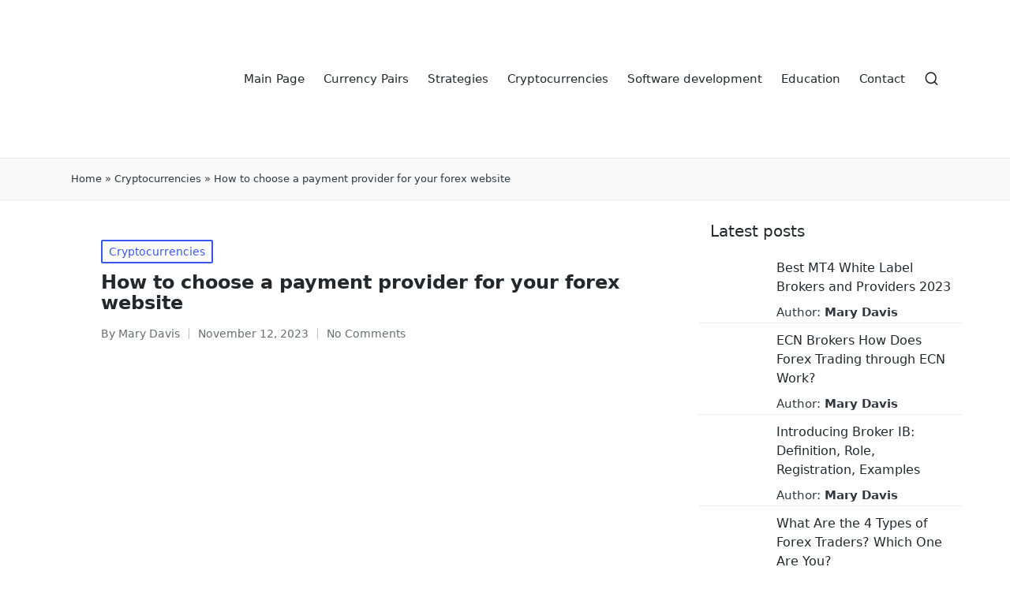

--- FILE ---
content_type: text/html; charset=UTF-8
request_url: https://www.currency-trading.org/cryptocurrencies/how-to-choose-a-payment-provider-for-your-forex/
body_size: 76630
content:
<!DOCTYPE html><html lang="en-US"><head><meta charset="UTF-8"><link rel="profile" href="https://gmpg.org/xfn/11"><meta name='robots' content='index, follow, max-image-preview:large, max-snippet:-1, max-video-preview:-1' /><meta name="viewport" content="width=device-width, initial-scale=1"><link media="all" href="https://www.currency-trading.org/wp-content/cache/autoptimize/css/autoptimize_16f3e1ef361c80838598fb3bd67eeda4.css" rel="stylesheet" /><title>How to choose a payment provider for your forex website - Currency-Trading.org</title><meta name="description" content="Multicurrency Processing – It is a term that refers to the processing of multiple currencies. Payments and settlements in all major international curr [...]" /><link rel="canonical" href="https://www.currency-trading.org/cryptocurrencies/how-to-choose-a-payment-provider-for-your-forex/" /><meta property="og:locale" content="en_US" /><meta property="og:type" content="article" /><meta property="og:title" content="How to choose a payment provider for your forex website - Currency-Trading.org" /><meta property="og:description" content="Multicurrency Processing – It is a term that refers to the processing of multiple currencies. Payments and settlements in all major international curr [...]" /><meta property="og:url" content="https://www.currency-trading.org/cryptocurrencies/how-to-choose-a-payment-provider-for-your-forex/" /><meta property="og:site_name" content="Currency-Trading.org" /><meta property="article:published_time" content="2023-11-12T17:54:04+00:00" /><meta property="article:modified_time" content="2023-10-25T20:53:29+00:00" /><meta property="og:image" content="https://www.currency-trading.org/wp-content/uploads/2023/10/forex-payment-processing.jpg" /><meta property="og:image:width" content="2000" /><meta property="og:image:height" content="1333" /><meta property="og:image:type" content="image/jpeg" /><meta name="author" content="Mary Davis" /><meta name="twitter:label1" content="Written by" /><meta name="twitter:data1" content="Mary Davis" /><meta name="twitter:label2" content="Est. reading time" /><meta name="twitter:data2" content="7 minutes" /> <style id='wp-img-auto-sizes-contain-inline-css'>img:is([sizes=auto i],[sizes^="auto," i]){contain-intrinsic-size:3000px 1500px}
/*# sourceURL=wp-img-auto-sizes-contain-inline-css */</style><style id='classic-theme-styles-inline-css'>/*! This file is auto-generated */
.wp-block-button__link{color:#fff;background-color:#32373c;border-radius:9999px;box-shadow:none;text-decoration:none;padding:calc(.667em + 2px) calc(1.333em + 2px);font-size:1.125em}.wp-block-file__button{background:#32373c;color:#fff;text-decoration:none}
/*# sourceURL=/wp-includes/css/classic-themes.min.css */</style><link rel='stylesheet' id='sinatra-dynamic-styles-css' href='https://www.currency-trading.org/wp-content/cache/autoptimize/css/autoptimize_single_79a850a6373f35e1433330c31934812c.css?ver=1768510619' media='all' /><style id='rocket-lazyload-inline-css'>.rll-youtube-player{position:relative;padding-bottom:56.23%;height:0;overflow:hidden;max-width:100%;}.rll-youtube-player iframe{position:absolute;top:0;left:0;width:100%;height:100%;z-index:100;background:0 0}.rll-youtube-player img{bottom:0;display:block;left:0;margin:auto;max-width:100%;width:100%;position:absolute;right:0;top:0;border:none;height:auto;cursor:pointer;-webkit-transition:.4s all;-moz-transition:.4s all;transition:.4s all}.rll-youtube-player img:hover{-webkit-filter:brightness(75%)}.rll-youtube-player .play{height:72px;width:72px;left:50%;top:50%;margin-left:-36px;margin-top:-36px;position:absolute;background:url(https://www.currency-trading.org/wp-content/plugins/rocket-lazy-load/assets/img/youtube.png) no-repeat;cursor:pointer}.wp-has-aspect-ratio .rll-youtube-player{position:absolute;padding-bottom:0;width:100%;height:100%;top:0;bottom:0;left:0;right:0}
/*# sourceURL=rocket-lazyload-inline-css */</style><meta name="theme-color" content="#3857F1"> <script type="application/ld+json">{
					"@context": "https://schema.org",
					"@type": "Article",
					"mainEntityOfPage": {
						"@type": "WebPage",
						"@id": "https://www.currency-trading.org/cryptocurrencies/how-to-choose-a-payment-provider-for-your-forex/"
					},
					"headline": "How to choose a payment provider for your forex website",
					"description": "",
					"image": "https://www.currency-trading.org/wp-content/uploads/2023/10/forex-payment-processing.jpg",
					"author": {
						"@type": "Person",
						"name": "Mary Davis"
					},
					"publisher": {
						"@type": "Organization",
						"name": "Currency Trading",
						"logo": {
							"@type": "ImageObject",
							"url": "https://www.currency-trading.org/wp-content/uploads/2021/03/cropped-cropped-currency-trading.png"
						}
					},
			"datePublished": "2023-11-12'GMT+0000'17:11:04",
			"dateModified": "2023-11-12'GMT+0000'17:11:04"
		
				}</script> <script type="application/ld+json">{
					"@context": "https://schema.org",
					"@type": "BreadcrumbList",
					"itemListElement": [{
						"@type": "ListItem",
						"position": 1,
						"name": "Main",
						"item": "https://www.currency-trading.org"
					}, {
						"@type": "ListItem",
						"position": 2,
						"name": "Cryptocurrencies",
						"item": "https://www.currency-trading.org/cryptocurrencies/"
					}, {
						"@type": "ListItem",
						"position": 3,
						"name": "How to choose a payment provider for your forex website",
						"item": "https://www.currency-trading.org/cryptocurrencies/how-to-choose-a-payment-provider-for-your-forex/"
					}]
				}</script> <link rel="amphtml" href="https://www.currency-trading.org/cryptocurrencies/how-to-choose-a-payment-provider-for-your-forex/amp/"><link rel="icon" href="https://www.currency-trading.org/wp-content/uploads/2021/03/cropped-currency-trading-32x32.png" sizes="32x32" /><link rel="icon" href="https://www.currency-trading.org/wp-content/uploads/2021/03/cropped-currency-trading-192x192.png" sizes="192x192" /><link rel="apple-touch-icon" href="https://www.currency-trading.org/wp-content/uploads/2021/03/cropped-currency-trading-180x180.png" /><meta name="msapplication-TileImage" content="https://www.currency-trading.org/wp-content/uploads/2021/03/cropped-currency-trading-270x270.png" /><style>.lazyload,.lazyloading{opacity:0;}.lazyloaded{opacity:1;transition:opacity 300ms;}</style><noscript><style id="rocket-lazyload-nojs-css">.rll-youtube-player, [data-lazy-src]{display:none !important;}</style></noscript><style id='global-styles-inline-css'>:root{--wp--preset--aspect-ratio--square: 1;--wp--preset--aspect-ratio--4-3: 4/3;--wp--preset--aspect-ratio--3-4: 3/4;--wp--preset--aspect-ratio--3-2: 3/2;--wp--preset--aspect-ratio--2-3: 2/3;--wp--preset--aspect-ratio--16-9: 16/9;--wp--preset--aspect-ratio--9-16: 9/16;--wp--preset--color--black: #000000;--wp--preset--color--cyan-bluish-gray: #abb8c3;--wp--preset--color--white: #ffffff;--wp--preset--color--pale-pink: #f78da7;--wp--preset--color--vivid-red: #cf2e2e;--wp--preset--color--luminous-vivid-orange: #ff6900;--wp--preset--color--luminous-vivid-amber: #fcb900;--wp--preset--color--light-green-cyan: #7bdcb5;--wp--preset--color--vivid-green-cyan: #00d084;--wp--preset--color--pale-cyan-blue: #8ed1fc;--wp--preset--color--vivid-cyan-blue: #0693e3;--wp--preset--color--vivid-purple: #9b51e0;--wp--preset--gradient--vivid-cyan-blue-to-vivid-purple: linear-gradient(135deg,rgb(6,147,227) 0%,rgb(155,81,224) 100%);--wp--preset--gradient--light-green-cyan-to-vivid-green-cyan: linear-gradient(135deg,rgb(122,220,180) 0%,rgb(0,208,130) 100%);--wp--preset--gradient--luminous-vivid-amber-to-luminous-vivid-orange: linear-gradient(135deg,rgb(252,185,0) 0%,rgb(255,105,0) 100%);--wp--preset--gradient--luminous-vivid-orange-to-vivid-red: linear-gradient(135deg,rgb(255,105,0) 0%,rgb(207,46,46) 100%);--wp--preset--gradient--very-light-gray-to-cyan-bluish-gray: linear-gradient(135deg,rgb(238,238,238) 0%,rgb(169,184,195) 100%);--wp--preset--gradient--cool-to-warm-spectrum: linear-gradient(135deg,rgb(74,234,220) 0%,rgb(151,120,209) 20%,rgb(207,42,186) 40%,rgb(238,44,130) 60%,rgb(251,105,98) 80%,rgb(254,248,76) 100%);--wp--preset--gradient--blush-light-purple: linear-gradient(135deg,rgb(255,206,236) 0%,rgb(152,150,240) 100%);--wp--preset--gradient--blush-bordeaux: linear-gradient(135deg,rgb(254,205,165) 0%,rgb(254,45,45) 50%,rgb(107,0,62) 100%);--wp--preset--gradient--luminous-dusk: linear-gradient(135deg,rgb(255,203,112) 0%,rgb(199,81,192) 50%,rgb(65,88,208) 100%);--wp--preset--gradient--pale-ocean: linear-gradient(135deg,rgb(255,245,203) 0%,rgb(182,227,212) 50%,rgb(51,167,181) 100%);--wp--preset--gradient--electric-grass: linear-gradient(135deg,rgb(202,248,128) 0%,rgb(113,206,126) 100%);--wp--preset--gradient--midnight: linear-gradient(135deg,rgb(2,3,129) 0%,rgb(40,116,252) 100%);--wp--preset--font-size--small: 13px;--wp--preset--font-size--medium: 20px;--wp--preset--font-size--large: 36px;--wp--preset--font-size--x-large: 42px;--wp--preset--spacing--20: 0.44rem;--wp--preset--spacing--30: 0.67rem;--wp--preset--spacing--40: 1rem;--wp--preset--spacing--50: 1.5rem;--wp--preset--spacing--60: 2.25rem;--wp--preset--spacing--70: 3.38rem;--wp--preset--spacing--80: 5.06rem;--wp--preset--shadow--natural: 6px 6px 9px rgba(0, 0, 0, 0.2);--wp--preset--shadow--deep: 12px 12px 50px rgba(0, 0, 0, 0.4);--wp--preset--shadow--sharp: 6px 6px 0px rgba(0, 0, 0, 0.2);--wp--preset--shadow--outlined: 6px 6px 0px -3px rgb(255, 255, 255), 6px 6px rgb(0, 0, 0);--wp--preset--shadow--crisp: 6px 6px 0px rgb(0, 0, 0);}:where(.is-layout-flex){gap: 0.5em;}:where(.is-layout-grid){gap: 0.5em;}body .is-layout-flex{display: flex;}.is-layout-flex{flex-wrap: wrap;align-items: center;}.is-layout-flex > :is(*, div){margin: 0;}body .is-layout-grid{display: grid;}.is-layout-grid > :is(*, div){margin: 0;}:where(.wp-block-columns.is-layout-flex){gap: 2em;}:where(.wp-block-columns.is-layout-grid){gap: 2em;}:where(.wp-block-post-template.is-layout-flex){gap: 1.25em;}:where(.wp-block-post-template.is-layout-grid){gap: 1.25em;}.has-black-color{color: var(--wp--preset--color--black) !important;}.has-cyan-bluish-gray-color{color: var(--wp--preset--color--cyan-bluish-gray) !important;}.has-white-color{color: var(--wp--preset--color--white) !important;}.has-pale-pink-color{color: var(--wp--preset--color--pale-pink) !important;}.has-vivid-red-color{color: var(--wp--preset--color--vivid-red) !important;}.has-luminous-vivid-orange-color{color: var(--wp--preset--color--luminous-vivid-orange) !important;}.has-luminous-vivid-amber-color{color: var(--wp--preset--color--luminous-vivid-amber) !important;}.has-light-green-cyan-color{color: var(--wp--preset--color--light-green-cyan) !important;}.has-vivid-green-cyan-color{color: var(--wp--preset--color--vivid-green-cyan) !important;}.has-pale-cyan-blue-color{color: var(--wp--preset--color--pale-cyan-blue) !important;}.has-vivid-cyan-blue-color{color: var(--wp--preset--color--vivid-cyan-blue) !important;}.has-vivid-purple-color{color: var(--wp--preset--color--vivid-purple) !important;}.has-black-background-color{background-color: var(--wp--preset--color--black) !important;}.has-cyan-bluish-gray-background-color{background-color: var(--wp--preset--color--cyan-bluish-gray) !important;}.has-white-background-color{background-color: var(--wp--preset--color--white) !important;}.has-pale-pink-background-color{background-color: var(--wp--preset--color--pale-pink) !important;}.has-vivid-red-background-color{background-color: var(--wp--preset--color--vivid-red) !important;}.has-luminous-vivid-orange-background-color{background-color: var(--wp--preset--color--luminous-vivid-orange) !important;}.has-luminous-vivid-amber-background-color{background-color: var(--wp--preset--color--luminous-vivid-amber) !important;}.has-light-green-cyan-background-color{background-color: var(--wp--preset--color--light-green-cyan) !important;}.has-vivid-green-cyan-background-color{background-color: var(--wp--preset--color--vivid-green-cyan) !important;}.has-pale-cyan-blue-background-color{background-color: var(--wp--preset--color--pale-cyan-blue) !important;}.has-vivid-cyan-blue-background-color{background-color: var(--wp--preset--color--vivid-cyan-blue) !important;}.has-vivid-purple-background-color{background-color: var(--wp--preset--color--vivid-purple) !important;}.has-black-border-color{border-color: var(--wp--preset--color--black) !important;}.has-cyan-bluish-gray-border-color{border-color: var(--wp--preset--color--cyan-bluish-gray) !important;}.has-white-border-color{border-color: var(--wp--preset--color--white) !important;}.has-pale-pink-border-color{border-color: var(--wp--preset--color--pale-pink) !important;}.has-vivid-red-border-color{border-color: var(--wp--preset--color--vivid-red) !important;}.has-luminous-vivid-orange-border-color{border-color: var(--wp--preset--color--luminous-vivid-orange) !important;}.has-luminous-vivid-amber-border-color{border-color: var(--wp--preset--color--luminous-vivid-amber) !important;}.has-light-green-cyan-border-color{border-color: var(--wp--preset--color--light-green-cyan) !important;}.has-vivid-green-cyan-border-color{border-color: var(--wp--preset--color--vivid-green-cyan) !important;}.has-pale-cyan-blue-border-color{border-color: var(--wp--preset--color--pale-cyan-blue) !important;}.has-vivid-cyan-blue-border-color{border-color: var(--wp--preset--color--vivid-cyan-blue) !important;}.has-vivid-purple-border-color{border-color: var(--wp--preset--color--vivid-purple) !important;}.has-vivid-cyan-blue-to-vivid-purple-gradient-background{background: var(--wp--preset--gradient--vivid-cyan-blue-to-vivid-purple) !important;}.has-light-green-cyan-to-vivid-green-cyan-gradient-background{background: var(--wp--preset--gradient--light-green-cyan-to-vivid-green-cyan) !important;}.has-luminous-vivid-amber-to-luminous-vivid-orange-gradient-background{background: var(--wp--preset--gradient--luminous-vivid-amber-to-luminous-vivid-orange) !important;}.has-luminous-vivid-orange-to-vivid-red-gradient-background{background: var(--wp--preset--gradient--luminous-vivid-orange-to-vivid-red) !important;}.has-very-light-gray-to-cyan-bluish-gray-gradient-background{background: var(--wp--preset--gradient--very-light-gray-to-cyan-bluish-gray) !important;}.has-cool-to-warm-spectrum-gradient-background{background: var(--wp--preset--gradient--cool-to-warm-spectrum) !important;}.has-blush-light-purple-gradient-background{background: var(--wp--preset--gradient--blush-light-purple) !important;}.has-blush-bordeaux-gradient-background{background: var(--wp--preset--gradient--blush-bordeaux) !important;}.has-luminous-dusk-gradient-background{background: var(--wp--preset--gradient--luminous-dusk) !important;}.has-pale-ocean-gradient-background{background: var(--wp--preset--gradient--pale-ocean) !important;}.has-electric-grass-gradient-background{background: var(--wp--preset--gradient--electric-grass) !important;}.has-midnight-gradient-background{background: var(--wp--preset--gradient--midnight) !important;}.has-small-font-size{font-size: var(--wp--preset--font-size--small) !important;}.has-medium-font-size{font-size: var(--wp--preset--font-size--medium) !important;}.has-large-font-size{font-size: var(--wp--preset--font-size--large) !important;}.has-x-large-font-size{font-size: var(--wp--preset--font-size--x-large) !important;}
/*# sourceURL=global-styles-inline-css */</style></head><body class="wp-singular post-template-default single single-post postid-91315 single-format-standard wp-custom-logo wp-embed-responsive wp-theme-sinatra sinatra-topbar__separators-regular sinatra-layout__fw-contained sinatra-header-layout-1 sinatra-menu-animation-underline sinatra-header__separators-none si-single-title-in-content narrow-content si-page-title-align-left comments-open si-has-sidebar sinatra-sidebar-style-1 sinatra-sidebar-position__right-sidebar si-sidebar-r__after-content entry-media-hover-style-1 sinatra-copyright-layout-1 si-input-supported validate-comment-form si-menu-accessibility"><div id="page" class="hfeed site"> <a class="skip-link screen-reader-text" href="#content">Skip to content</a><header id="masthead" class="site-header" ><div id="sinatra-header" ><div id="sinatra-header-inner"><div class="si-container si-header-container"><div class="sinatra-logo si-header-element"><div class="logo-inner"><a href="https://www.currency-trading.org/" rel="home" class=""> <img src="data:image/svg+xml,%3Csvg%20xmlns='http://www.w3.org/2000/svg'%20viewBox='0%200%20512%20512'%3E%3C/svg%3E" alt="Currency-Trading.org" width="512" height="512" class="" data-lazy-src="https://www.currency-trading.org/wp-content/uploads/2021/03/cropped-cropped-currency-trading.png"/><noscript><img src="https://www.currency-trading.org/wp-content/uploads/2021/03/cropped-cropped-currency-trading.png" alt="Currency-Trading.org" width="512" height="512" class=""/></noscript> </a></div></div><nav class="site-navigation main-navigation sinatra-primary-nav sinatra-nav si-header-element"  aria-label="Site Navigation"><ul id="sinatra-primary-nav" class="menu"><li id="menu-item-84317" class="menu-item menu-item-type-custom menu-item-object-custom menu-item-home menu-item-84317"><a href="https://www.currency-trading.org/"><span>Main Page</span></a></li><li id="menu-item-84313" class="menu-item menu-item-type-taxonomy menu-item-object-category menu-item-84313"><a href="https://www.currency-trading.org/currency-pairs/"><span>Currency Pairs</span></a></li><li id="menu-item-84314" class="menu-item menu-item-type-taxonomy menu-item-object-category menu-item-84314"><a href="https://www.currency-trading.org/strategies/"><span>Strategies</span></a></li><li id="menu-item-84315" class="menu-item menu-item-type-taxonomy menu-item-object-category current-post-ancestor current-menu-parent current-post-parent menu-item-84315"><a href="https://www.currency-trading.org/cryptocurrencies/"><span>Cryptocurrencies</span></a></li><li id="menu-item-88992" class="menu-item menu-item-type-taxonomy menu-item-object-category menu-item-88992"><a href="https://www.currency-trading.org/software-development/"><span>Software development</span></a></li><li id="menu-item-84316" class="menu-item menu-item-type-taxonomy menu-item-object-category menu-item-84316"><a href="https://www.currency-trading.org/education/"><span>Education</span></a></li><li id="menu-item-86757" class="menu-item menu-item-type-post_type menu-item-object-page menu-item-86757"><a href="https://www.currency-trading.org/contact/"><span>Contact</span></a></li></ul></nav><div class="si-header-widgets si-header-element sinatra-widget-location-right"><div class="si-header-widget__search si-header-widget sinatra-hide-mobile-tablet"><div class="si-widget-wrapper"><div aria-haspopup="true"> <a href="#" class="si-search"> <svg class="si-icon" aria-label="Search" xmlns="http://www.w3.org/2000/svg" width="32" height="32" viewBox="0 0 32 32"><path d="M28.962 26.499l-4.938-4.938c1.602-2.002 2.669-4.671 2.669-7.474 0-6.673-5.339-12.012-12.012-12.012s-12.012 5.339-12.012 12.012c0 6.673 5.339 12.012 12.012 12.012 2.803 0 5.472-0.934 7.474-2.669l4.938 4.938c0.267 0.267 0.667 0.4 0.934 0.4s0.667-0.133 0.934-0.4c0.534-0.534 0.534-1.335 0-1.868zM5.339 14.087c0-5.205 4.137-9.342 9.342-9.342s9.342 4.137 9.342 9.342c0 2.536-1.068 4.938-2.669 6.54 0 0 0 0 0 0s0 0 0 0c-1.735 1.735-4.004 2.669-6.54 2.669-5.339 0.133-9.476-4.004-9.476-9.209z"></path></svg> </a><div class="si-search-simple si-search-container dropdown-item"><form role="search" aria-label="Site Search" method="get" class="si-search-form" action="https://www.currency-trading.org/"> <label class="si-form-label"> <span class="screen-reader-text">Search for:</span> <input type="search" class="si-input-search" placeholder="Search" value="" name="s" autocomplete="off"> </label> <button type="submit" class="sinatra-animate-arrow right-arrow" aria-hidden="true" tabindex="-1"> <svg xmlns="http://www.w3.org/2000/svg" xmlns:xlink="http://www.w3.org/1999/xlink" x="0px" y="0px" width="30px" height="18px" viewBox="0 0 30 18" enable-background="new 0 0 30 18" xml:space="preserve"> <path class="arrow-handle" d="M2.511,9.007l7.185-7.221c0.407-0.409,0.407-1.071,0-1.48s-1.068-0.409-1.476,0L0.306,8.259 c-0.408,0.41-0.408,1.072,0,1.481l7.914,7.952c0.407,0.408,1.068,0.408,1.476,0s0.407-1.07,0-1.479L2.511,9.007z"> </path> <path class="arrow-bar" fill-rule="evenodd" clip-rule="evenodd" d="M1,8h28.001c0.551,0,1,0.448,1,1c0,0.553-0.449,1-1,1H1c-0.553,0-1-0.447-1-1
 C0,8.448,0.447,8,1,8z"> </path> </svg> </button></form></div></div></div></div></div> <span class="si-header-element si-mobile-nav"> <button class="si-hamburger hamburger--spin si-hamburger-sinatra-primary-nav" aria-label="Menu" aria-controls="sinatra-primary-nav" type="button"> <span class="hamburger-box"> <span class="hamburger-inner"></span> </span> </button> </span></div></div></div><div class="page-header si-has-breadcrumbs"><div class="si-container si-breadcrumbs"><span><span><a href="https://www.currency-trading.org/">Home</a></span> » <span><a href="https://www.currency-trading.org/cryptocurrencies/">Cryptocurrencies</a></span> » <span class="breadcrumb_last" aria-current="page">How to choose a payment provider for your forex website</span></span></div></div></header><div id="main" class="site-main"><div class="si-container"><div id="primary" class="content-area"><main id="content" class="site-content" ><article id="post-91315" class="sinatra-article post-91315 post type-post status-publish format-standard has-post-thumbnail category-cryptocurrencies"><div class="post-category"> <span class="cat-links"><span class="screen-reader-text">Posted in</span><span><a href="https://www.currency-trading.org/cryptocurrencies/" rel="category tag">Cryptocurrencies</a></span></span></div><header class="entry-header"><h1 > How to choose a payment provider for your forex website</h1></header><div class="entry-meta"><div class="entry-meta-elements"> <span class="post-author"> <span class="posted-by vcard author"> <span class="screen-reader-text">Posted by</span> <span> By <a class="url fn n" title="View all posts by Mary Davis" 
 href="https://www.currency-trading.org/author/davism/" rel="author"> <span class="author-name">Mary Davis</span> </a> </span> </span> </span> <span class="posted-on"><time class="entry-date published updated" datetime="2023-11-12T17:54:04+00:00">November 12, 2023</time></span><span class="comments-link"><a href="https://www.currency-trading.org/cryptocurrencies/how-to-choose-a-payment-provider-for-your-forex/#respond" class="comments-link" >No Comments</a></span></div></div><div class="post-thumb entry-media thumbnail"><img width="1024" height="682" src="data:image/svg+xml,%3Csvg%20xmlns='http://www.w3.org/2000/svg'%20viewBox='0%200%201024%20682'%3E%3C/svg%3E" class="attachment-large size-large wp-post-image" alt="Forex Payment Processing" data-lazy-src="https://www.currency-trading.org/wp-content/uploads/2023/10/forex-payment-processing-1024x682.jpg" /><noscript><img width="1024" height="682" src="https://www.currency-trading.org/wp-content/uploads/2023/10/forex-payment-processing-1024x682.jpg" class="attachment-large size-large wp-post-image" alt="Forex Payment Processing" /></noscript></div><div class="entry-content si-entry"><p>Multicurrency Processing – It is a term that refers to the processing of multiple currencies. Payments and settlements in all major international currencies are possible with a forex merchant account. Our consultants are experienced with forex merchant accounts and will take the time to listen to your needs and devise a plan and a product that will work for your brokerage. We want to partner with you in the business of success and help you get to the next level. Give us a call for a free consultation and see what we can achieve together.</p><ul><li>It facilitates online payment transactions, including accepting, holding, and withdrawing money.</li><li>Using one-click payments enhances the user experience for your customers while also boosting their customer lifetime value.</li><li>Forex (foreign exchange) trading involves the buying and selling of currencies in the global marketplace.</li><li>When we have received a copy of the agreement that has been digitally signed by you, we will be able to proceed with the process of integrating our solutions with your platform.</li></ul><p>In this blog, we will learn more about the forex industry and its payment processing. Start by selecting a reputable forex payment provider that offers secure and compliant payment solutions tailored to the needs of forex traders. Look for features such as multi-currency support, competitive exchange rates, low transaction fees, robust security measures, and reliable customer support. By embracing global payment solutions, forex brokers can unlock new opportunities for growth and expansion. They can seamlessly process international transactions, offer diverse payment options to clients, and ensure the security and integrity of their payment processing operations. With the increasing sophistication of fraudsters, forex brokers need robust security measures to protect against unauthorized access and fraudulent activities.</p><h2>Improving the AP End of Month Close Process</h2><p>However, by partnering with specialized payment processors like WebPays, Forex trading platforms can overcome these challenges and benefit from secure, efficient, and affordable payment solutions. There are a few different reasons why Forex merchant accounts are deemed high-risk. One of the most common reasons is a lack of track record from new brokerages. When payment processors view an application, they want to see proof of a strong business with growth.</p><p><img decoding="async" class="aligncenter" style="display: block; margin-left: auto; margin-right: auto;" src="data:image/svg+xml,%3Csvg%20xmlns='http://www.w3.org/2000/svg'%20viewBox='0%200%20308%200'%3E%3C/svg%3E" alt="forex payment processing" width="308px" data-lazy-src="[data-uri]" /><noscript><img decoding="async" class="aligncenter" style="display: block; margin-left: auto; margin-right: auto;" src="[data-uri]" alt="forex payment processing" width="308px" /></noscript></p><p>At MMS, our payment gateway provides businesses with a PCI-compliant virtual terminal to secure all transactions, no matter where they originate from. The chosen payment solution provider should offer responsive customer support, available round the clock. This ensures that any issues or concerns can be addressed promptly, minimizing disruptions to the broker&#8217;s operations. Firstly, compatibility with the broker&#8217;s trading platform is a key consideration. The chosen payment solution should seamlessly integrate with the existing infrastructure, ensuring smooth payment processing without any technical glitches. Brokerage houses face many obstacles when accepting payments to fund trading accounts.</p><h2>How to Handle FX Payments in Accounts Payable</h2><p>Payment Card Industry Data Security Standard (PCI DSS) compliance is crucial for safeguarding sensitive customer payment data. Choose a payment gateway that is PCI-compliant and adheres to the highest security standards to ensure the protection of customer information and maintain regulatory compliance. When it comes to transaction processing time, the use of cryptocurrency is the most complex compared to card payment. In addition, the instability with respect to the value of the digital currency is also one of the reasons behind the fewer adoption of cryptocurrencies for payments. There’s no denying the fact that cryptocurrency and the blockchain network are here to stay, increasing in popularity every second. Unfortunately, only a few foreign exchange traders have adopted digital currencies as their preferred payment method.</p><p><img decoding="async" class="aligncenter" style="display: block; margin-left: auto; margin-right: auto;" src="data:image/svg+xml,%3Csvg%20xmlns='http://www.w3.org/2000/svg'%20viewBox='0%200%20304%200'%3E%3C/svg%3E" alt="forex payment processing" width="304px" data-lazy-src="[data-uri]" /><noscript><img decoding="async" class="aligncenter" style="display: block; margin-left: auto; margin-right: auto;" src="[data-uri]" alt="forex payment processing" width="304px" /></noscript></p><p>Before the internet, currency markets were reserved for international banks, wealthy individuals, and investment firms. These traders can now access these trading platforms with one of the online brokerages and trade currencies from their homes. When it comes to applying for a forex trading merchant account, it doesn’t require a different process from other forms of merchant account. However, this doesn’t mean you should pack incomplete documents and submit an application for your merchant account.</p><h2>Biometrics: the payment solution of the future?</h2><p>We understand all the important features you need like transaction protection, fraud prevention and user support. Forex trading brokers, like many businesses in the financial industry, are considered high-risk businesses. Because of this, it is often difficult to obtain a forex trading merchant account, which can impede your ability to provide adequate payment solutions for your clients. GBO can provide assistance to both start-up and existing Forex brokers looking to establish their merchant processing accounts. If you are looking for fx payment solutions, you have come to the right place. Quadrapay provides several forex payment processing options, like Forex trading merchant accounts and Binary Options payment solutions.</p><p><img decoding="async" class="aligncenter" style="display: block; margin-left: auto; margin-right: auto;" src="data:image/svg+xml,%3Csvg%20xmlns='http://www.w3.org/2000/svg'%20viewBox='0%200%20308%200'%3E%3C/svg%3E" alt="forex payment processing" width="308px" data-lazy-src="[data-uri]" /><noscript><img decoding="async" class="aligncenter" style="display: block; margin-left: auto; margin-right: auto;" src="[data-uri]" alt="forex payment processing" width="308px" /></noscript></p><p>These are other reasons why a business requires forex payment processing. While global payment solutions offer numerous benefits, there are certain challenges that forex brokers may encounter in the payment processing arena. Being aware of these challenges and having strategies in place to overcome them is essential for a streamlined forex business. It is worth noting that high volume payment processing solutions also prioritize security and compliance. They employ stringent anti-money laundering (AML) and know your customer (KYC) protocols to ensure regulatory compliance and protect against fraudulent activities.</p><h2>How Do I Fund FX Payments?</h2><p>The forex industry has a daily turnover of $7.5 trillion, as per the Bank for International Settlements Survey. There are presently around 170 various currencies being exchanged in the forex industry. 86% of traders prefer MT4, making it the largest forex trading platform. MT5 is the second-ranking platform that, has 6% of merchants preferring it. In light of this, a Forex merchant account is for Forex traders, Forex educational services, and Forex trading platforms.</p><p>Efficient forex payment processing is essential for seamless transactions and successful trading activities. Prioritise security, compliance, and convenience to streamline your forex payment experience and focus on your trading strategies with peace of mind. Throughout the forex payment processing journey, prioritize security and compliance.</p><h2>Our Company</h2><p>A new brokerage must be incorporated and licensed with a corporate bank account. To be effective the platform must also integrate seamlessly with the mobile and web presence of the business, necessitating significant design and setup elements. The forex merchant will also seek to generate traffic for the website from their targeted marketing campaigns. <a href="https://www.xcritical.com/blog/payment-processors-for-forex-business/">forex payment processing</a> Unfortunately, without an effective forex merchant account these endeavours will be ineffective. For the startup forex merchants, most payment processors will not approve their application for a merchant account. We work with startups to provide the best forex merchant accounts, where approval generally only takes a few short days.</p><div style="text-align: center;"><div data-src="https://www.youtube.com/embed/d3yhkskTOiY" data-width="560" data-height="316" data-frameborder="0"  data-img-src="https://img.youtube.com/vi/d3yhkskTOiY/sddefault.jpg" class='lazy-embed inactive'></div></div><p>In conclusion, WebPays is a reliable and trusted partner for acquiring a forex merchant account. All forex merchant accounts use the same principles, regardless of the merchants or customers location. Banks help brokerages set up forex merchant accounts, and these providers allow access to the payment card network services. These networks maintain security and allow consumer card issuing banks like the trader’s bank to send their client’s transactions through. It’s a simple process in theory but heavily laden with services and technology to ensure the highest levels of security. Forex merchant accounts play a vital role in enabling smooth and secure payment processing for Forex businesses.</p><h2>How to deal with scammers: Credit Card Fraud</h2><p>Ensure that you have all the required documents ready, such as identification proof and proof of address. Forex echeck processing solves your brokerage’s card payment processing problems. Comprehensive reporting and analytics tools provided by the payment gateway can offer valuable insights into transaction data, customer behavior, and sales performance. Look for gateways that provide detailed reports, customizable dashboards, and analytics features to help you make data-driven decisions and optimize your payment processes. Read more about Forex trading, and how to get started with EU Paymentz FOREX payment processing services.</p></div><div class="entry-footer"> <span class="last-updated"><time class="entry-date updated" datetime="2023-10-25T20:53:29+00:00">Last updated on October 25, 2023</time></span></div><div class="author-box"><div class="author-box-avatar"> <img alt="Mary Davis" src="data:image/svg+xml,%3Csvg%20xmlns='http://www.w3.org/2000/svg'%20viewBox='0%200%2075%2075'%3E%3C/svg%3E" class="avatar avatar-75 photo lazyloaded" height="75" width="75" loading="lazy" data-lazy-src="/wp-content/uploads/2021/03/image-150x150.jpg"><noscript><img alt="Mary Davis" src="/wp-content/uploads/2021/03/image-150x150.jpg" class="avatar avatar-75 photo lazyloaded" height="75" width="75" loading="lazy"></noscript></div><div class="author-box-meta"><div class="h4 author-box-title"> <a href="https://www.currency-trading.org/author/davism/" class="url fn n" rel="author"> Mary Davis </a></div><div class="author-box-content"> My name is Mary Davis. I am successful broker. I want to share my experience with you through tutorials and webinars. For any questions of interest, please contact us by e-mail: <a href="/cdn-cgi/l/email-protection" class="__cf_email__" data-cfemail="731712051a001e330404045d10060101161d100a5e070112171a1d145d1c0114">[email&#160;protected]</a>. +1 973-709-5130</div><div class="more-posts-button"> <a href="https://www.currency-trading.org/author/davism/" class="si-btn btn-text-1" role="button"><span>View All Posts</span></a></div></div></div><section class="post-nav" role="navigation"><h2 class="screen-reader-text">Post navigation</h2><div class="nav-previous"><h3 class="nav-title">Previous Post</h3><a href="https://www.currency-trading.org/cryptocurrencies/forex-white-label-looking-into-the-options-costs/" rel="prev"><div class="nav-content"><img width="75" height="75" src="data:image/svg+xml,%3Csvg%20xmlns='http://www.w3.org/2000/svg'%20viewBox='0%200%2075%2075'%3E%3C/svg%3E" class="attachment-75x75 size-75x75 wp-post-image" alt="Forex White Label" decoding="async" data-lazy-src="https://www.currency-trading.org/wp-content/uploads/2023/10/forex-white-label-150x150.webp" /><noscript><img width="75" height="75" src="https://www.currency-trading.org/wp-content/uploads/2023/10/forex-white-label-150x150.webp" class="attachment-75x75 size-75x75 wp-post-image" alt="Forex White Label" decoding="async" /></noscript> <span>Forex White Label Looking into the options, costs and requirements</span></div></a></div><div class="nav-next"><h3 class="nav-title">Next Post</h3><a href="https://www.currency-trading.org/cryptocurrencies/best-white-label-forex-brokers-and-providers-2023-2/" rel="next"><div class="nav-content"><span>Best White Label Forex Brokers and Providers 2023</span> <img width="75" height="75" src="data:image/svg+xml,%3Csvg%20xmlns='http://www.w3.org/2000/svg'%20viewBox='0%200%2075%2075'%3E%3C/svg%3E" class="attachment-75x75 size-75x75 wp-post-image" alt="Forex Featured011" decoding="async" data-lazy-src="https://www.currency-trading.org/wp-content/uploads/2021/12/forex_featured011-150x150.jpg" /><noscript><img width="75" height="75" src="https://www.currency-trading.org/wp-content/uploads/2021/12/forex_featured011-150x150.jpg" class="attachment-75x75 size-75x75 wp-post-image" alt="Forex Featured011" decoding="async" /></noscript></div></a></div></section></article><section id="comments" class="comments-area"><div class="comments-title-wrapper center-text"><h3 class="comments-title"> Comments</h3><p class="no-comments">No comments yet. Why don&rsquo;t you start the discussion?</p></div><ol class="comment-list"></ol><div id="respond" class="comment-respond"><h3 id="reply-title" class="comment-reply-title">Leave a Reply <small><a rel="nofollow" id="cancel-comment-reply-link" href="/cryptocurrencies/how-to-choose-a-payment-provider-for-your-forex/#respond" style="display:none;">Cancel reply</a></small></h3><form action="https://www.currency-trading.org/wp-comments-post.php" method="post" id="commentform" class="comment-form"><p class="comment-notes"><span id="email-notes">Your email address will not be published.</span> <span class="required-field-message">Required fields are marked <span class="required">*</span></span></p><p class="comment-textarea"><textarea name="comment" id="comment" cols="44" rows="8" class="textarea-comment" placeholder="Write a comment&hellip;" required="required"></textarea></p><p class="comment-form-author"><label for="author">Name <span class="required">*</span></label> <input id="author" name="author" type="text" value="" size="30" maxlength="245" autocomplete="name" required="required" /></p><p class="comment-form-email"><label for="email">Email <span class="required">*</span></label> <input id="email" name="email" type="text" value="" size="30" maxlength="100" aria-describedby="email-notes" autocomplete="email" required="required" /></p><p class="comment-form-cookies-consent"><input id="wp-comment-cookies-consent" name="wp-comment-cookies-consent" type="checkbox" value="yes" /> <label for="wp-comment-cookies-consent">Save my name, email, and website in this browser for the next time I comment.</label></p><p class="form-submit"><span class="sinatra-submit-form-button"><input name="submit" type="submit" id="comment-submit" class="si-btn primary-button" value="Post Comment" /></span> <input type='hidden' name='comment_post_ID' value='91315' id='comment_post_ID' /> <input type='hidden' name='comment_parent' id='comment_parent' value='0' /></p><input type="hidden" id="killer_value" name="killer_value" value="6bc24fc1ab650b25b4114e93a98f1eba"/></form></div></section></main></div><div class="container sinatra-single-page-sidebar"><div class="row"><div id="recent_posts_with_image-2" class="si-single-page-widget si-widget si-entry widget widget_recent_posts_with_image clr"><div class="si-flex-row block line-news"><h4>Latest posts</h4><div class="si-flex-row recent_post_block"><div class="col-md-3"><a href="https://www.currency-trading.org/cryptocurrencies/best-mt4-white-label-brokers-and-providers-2023/"> <img width="150" height="150" src="data:image/svg+xml,%3Csvg%20xmlns='http://www.w3.org/2000/svg'%20viewBox='0%200%20150%20150'%3E%3C/svg%3E" class="attachment-thumbnail size-thumbnail wp-post-image" alt="Forex White Label Solutions" decoding="async" loading="lazy" data-lazy-src="https://www.currency-trading.org/wp-content/uploads/2023/10/forex-white-label-solutions-150x150.jpg" /><noscript><img width="150" height="150" src="https://www.currency-trading.org/wp-content/uploads/2023/10/forex-white-label-solutions-150x150.jpg" class="attachment-thumbnail size-thumbnail wp-post-image" alt="Forex White Label Solutions" decoding="async" loading="lazy" /></noscript></a></div><div class="col-md-9"> <a href="https://www.currency-trading.org/cryptocurrencies/best-mt4-white-label-brokers-and-providers-2023/"><h5>Best MT4 White Label Brokers and Providers 2023</h5></a><p>Author:<a href="https://www.currency-trading.org/author/davism/"><strong> Mary Davis</strong></a></p></div></div><div class="si-flex-row recent_post_block"><div class="col-md-3"><a href="https://www.currency-trading.org/cryptocurrencies/ecn-brokers-how-does-forex-trading-through-ecn-2/"> <img width="150" height="150" src="data:image/svg+xml,%3Csvg%20xmlns='http://www.w3.org/2000/svg'%20viewBox='0%200%20150%20150'%3E%3C/svg%3E" class="attachment-thumbnail size-thumbnail wp-post-image" alt="What Is An Ecn Broker In Forex" decoding="async" loading="lazy" data-lazy-src="https://www.currency-trading.org/wp-content/uploads/2023/10/What-is-an-ECN-broker-in-Forex-150x150.jpg" /><noscript><img width="150" height="150" src="https://www.currency-trading.org/wp-content/uploads/2023/10/What-is-an-ECN-broker-in-Forex-150x150.jpg" class="attachment-thumbnail size-thumbnail wp-post-image" alt="What Is An Ecn Broker In Forex" decoding="async" loading="lazy" /></noscript></a></div><div class="col-md-9"> <a href="https://www.currency-trading.org/cryptocurrencies/ecn-brokers-how-does-forex-trading-through-ecn-2/"><h5>ECN Brokers How Does Forex Trading through ECN Work?</h5></a><p>Author:<a href="https://www.currency-trading.org/author/davism/"><strong> Mary Davis</strong></a></p></div></div><div class="si-flex-row recent_post_block"><div class="col-md-3"><a href="https://www.currency-trading.org/cryptocurrencies/introducing-broker-ib-definition-role-registration-2/"> <img width="150" height="150" src="data:image/svg+xml,%3Csvg%20xmlns='http://www.w3.org/2000/svg'%20viewBox='0%200%20150%20150'%3E%3C/svg%3E" class="attachment-thumbnail size-thumbnail wp-post-image" alt="Introducing Broker Forex" decoding="async" loading="lazy" data-lazy-src="https://www.currency-trading.org/wp-content/uploads/2023/10/introducing-broker-forex-150x150.jpg" /><noscript><img width="150" height="150" src="https://www.currency-trading.org/wp-content/uploads/2023/10/introducing-broker-forex-150x150.jpg" class="attachment-thumbnail size-thumbnail wp-post-image" alt="Introducing Broker Forex" decoding="async" loading="lazy" /></noscript></a></div><div class="col-md-9"> <a href="https://www.currency-trading.org/cryptocurrencies/introducing-broker-ib-definition-role-registration-2/"><h5>Introducing Broker IB: Definition, Role, Registration, Examples</h5></a><p>Author:<a href="https://www.currency-trading.org/author/davism/"><strong> Mary Davis</strong></a></p></div></div><div class="si-flex-row recent_post_block"><div class="col-md-3"><a href="https://www.currency-trading.org/cryptocurrencies/what-are-the-4-types-of-forex-traders-which-one/"> <img width="150" height="150" src="data:image/svg+xml,%3Csvg%20xmlns='http://www.w3.org/2000/svg'%20viewBox='0%200%20150%20150'%3E%3C/svg%3E" class="attachment-thumbnail size-thumbnail wp-post-image" alt="Types Of Forex Brokers" decoding="async" loading="lazy" data-lazy-src="https://www.currency-trading.org/wp-content/uploads/2023/10/types-of-forex-brokers-150x150.jpg" /><noscript><img width="150" height="150" src="https://www.currency-trading.org/wp-content/uploads/2023/10/types-of-forex-brokers-150x150.jpg" class="attachment-thumbnail size-thumbnail wp-post-image" alt="Types Of Forex Brokers" decoding="async" loading="lazy" /></noscript></a></div><div class="col-md-9"> <a href="https://www.currency-trading.org/cryptocurrencies/what-are-the-4-types-of-forex-traders-which-one/"><h5>What Are the 4 Types of Forex Traders? Which One Are You?</h5></a><p>Author:<a href="https://www.currency-trading.org/author/davism/"><strong> Mary Davis</strong></a></p></div></div><div class="si-flex-row recent_post_block"><div class="col-md-3"><a href="https://www.currency-trading.org/cryptocurrencies/how-to-dump-your-broker-and-invest-your-own-money/"> <img width="150" height="150" src="data:image/svg+xml,%3Csvg%20xmlns='http://www.w3.org/2000/svg'%20viewBox='0%200%20150%20150'%3E%3C/svg%3E" class="attachment-thumbnail size-thumbnail wp-post-image" alt="How To Start A Forex Brokerage Firm" decoding="async" loading="lazy" data-lazy-src="https://www.currency-trading.org/wp-content/uploads/2023/10/how-to-start-a-forex-brokerage-firm-150x150.jpg" /><noscript><img width="150" height="150" src="https://www.currency-trading.org/wp-content/uploads/2023/10/how-to-start-a-forex-brokerage-firm-150x150.jpg" class="attachment-thumbnail size-thumbnail wp-post-image" alt="How To Start A Forex Brokerage Firm" decoding="async" loading="lazy" /></noscript></a></div><div class="col-md-9"> <a href="https://www.currency-trading.org/cryptocurrencies/how-to-dump-your-broker-and-invest-your-own-money/"><h5>How to dump your broker and invest your own money</h5></a><p>Author:<a href="https://www.currency-trading.org/author/davism/"><strong> Mary Davis</strong></a></p></div></div><div class="si-flex-row recent_post_block"><div class="col-md-3"><a href="https://www.currency-trading.org/cryptocurrencies/how-to-start-a-forex-brokerage-firm-forex/"> <img width="150" height="150" src="data:image/svg+xml,%3Csvg%20xmlns='http://www.w3.org/2000/svg'%20viewBox='0%200%20150%20150'%3E%3C/svg%3E" class="attachment-thumbnail size-thumbnail wp-post-image" alt="How To Start A Forex Brokerage Firm" decoding="async" loading="lazy" data-lazy-src="https://www.currency-trading.org/wp-content/uploads/2023/10/how-to-start-a-forex-brokerage-firm-150x150.jpg" /><noscript><img width="150" height="150" src="https://www.currency-trading.org/wp-content/uploads/2023/10/how-to-start-a-forex-brokerage-firm-150x150.jpg" class="attachment-thumbnail size-thumbnail wp-post-image" alt="How To Start A Forex Brokerage Firm" decoding="async" loading="lazy" /></noscript></a></div><div class="col-md-9"> <a href="https://www.currency-trading.org/cryptocurrencies/how-to-start-a-forex-brokerage-firm-forex/"><h5>How to start a Forex brokerage firm Forex explained</h5></a><p>Author:<a href="https://www.currency-trading.org/author/davism/"><strong> Mary Davis</strong></a></p></div></div><div class="si-flex-row recent_post_block"><div class="col-md-3"><a href="https://www.currency-trading.org/cryptocurrencies/best-white-label-forex-brokers-and-providers-2023-2/"> <img width="150" height="150" src="data:image/svg+xml,%3Csvg%20xmlns='http://www.w3.org/2000/svg'%20viewBox='0%200%20150%20150'%3E%3C/svg%3E" class="attachment-thumbnail size-thumbnail wp-post-image" alt="Forex Featured011" decoding="async" loading="lazy" data-lazy-src="https://www.currency-trading.org/wp-content/uploads/2021/12/forex_featured011-150x150.jpg" /><noscript><img width="150" height="150" src="https://www.currency-trading.org/wp-content/uploads/2021/12/forex_featured011-150x150.jpg" class="attachment-thumbnail size-thumbnail wp-post-image" alt="Forex Featured011" decoding="async" loading="lazy" /></noscript></a></div><div class="col-md-9"> <a href="https://www.currency-trading.org/cryptocurrencies/best-white-label-forex-brokers-and-providers-2023-2/"><h5>Best White Label Forex Brokers and Providers 2023</h5></a><p>Author:<a href="https://www.currency-trading.org/author/davism/"><strong> Mary Davis</strong></a></p></div></div><div class="si-flex-row recent_post_block"><div class="col-md-3"><a href="https://www.currency-trading.org/cryptocurrencies/forex-white-label-looking-into-the-options-costs/"> <img width="150" height="150" src="data:image/svg+xml,%3Csvg%20xmlns='http://www.w3.org/2000/svg'%20viewBox='0%200%20150%20150'%3E%3C/svg%3E" class="attachment-thumbnail size-thumbnail wp-post-image" alt="Forex White Label" decoding="async" loading="lazy" data-lazy-src="https://www.currency-trading.org/wp-content/uploads/2023/10/forex-white-label-150x150.webp" /><noscript><img width="150" height="150" src="https://www.currency-trading.org/wp-content/uploads/2023/10/forex-white-label-150x150.webp" class="attachment-thumbnail size-thumbnail wp-post-image" alt="Forex White Label" decoding="async" loading="lazy" /></noscript></a></div><div class="col-md-9"> <a href="https://www.currency-trading.org/cryptocurrencies/forex-white-label-looking-into-the-options-costs/"><h5>Forex White Label Looking into the options, costs and requirements</h5></a><p>Author:<a href="https://www.currency-trading.org/author/davism/"><strong> Mary Davis</strong></a></p></div></div><div class="si-flex-row recent_post_block"><div class="col-md-3"><a href="https://www.currency-trading.org/cryptocurrencies/what-is-a-forex-crm-definition-and-main-features/"> <img width="150" height="150" src="data:image/svg+xml,%3Csvg%20xmlns='http://www.w3.org/2000/svg'%20viewBox='0%200%20150%20150'%3E%3C/svg%3E" class="attachment-thumbnail size-thumbnail wp-post-image" alt="Forex Crm System" decoding="async" loading="lazy" data-lazy-src="https://www.currency-trading.org/wp-content/uploads/2023/10/forex-crm-system-150x150.jpg" /><noscript><img width="150" height="150" src="https://www.currency-trading.org/wp-content/uploads/2023/10/forex-crm-system-150x150.jpg" class="attachment-thumbnail size-thumbnail wp-post-image" alt="Forex Crm System" decoding="async" loading="lazy" /></noscript></a></div><div class="col-md-9"> <a href="https://www.currency-trading.org/cryptocurrencies/what-is-a-forex-crm-definition-and-main-features/"><h5>What is a Forex CRM: definition and main features</h5></a><p>Author:<a href="https://www.currency-trading.org/author/davism/"><strong> Mary Davis</strong></a></p></div></div><div class="si-flex-row recent_post_block"><div class="col-md-3"><a href="https://www.currency-trading.org/cryptocurrencies/25-lucrative-forex-affiliate-programs-you-need-to-2/"> <img width="150" height="150" src="data:image/svg+xml,%3Csvg%20xmlns='http://www.w3.org/2000/svg'%20viewBox='0%200%20150%20150'%3E%3C/svg%3E" class="attachment-thumbnail size-thumbnail wp-post-image" alt="Forex Affiliate Traffic" decoding="async" loading="lazy" data-lazy-src="https://www.currency-trading.org/wp-content/uploads/2023/10/forex-affiliate-traffic-150x150.jpg" /><noscript><img width="150" height="150" src="https://www.currency-trading.org/wp-content/uploads/2023/10/forex-affiliate-traffic-150x150.jpg" class="attachment-thumbnail size-thumbnail wp-post-image" alt="Forex Affiliate Traffic" decoding="async" loading="lazy" /></noscript></a></div><div class="col-md-9"> <a href="https://www.currency-trading.org/cryptocurrencies/25-lucrative-forex-affiliate-programs-you-need-to-2/"><h5>25 Lucrative Forex Affiliate Programs You NEED to Sign Up for in 2023</h5></a><p>Author:<a href="https://www.currency-trading.org/author/davism/"><strong> Mary Davis</strong></a></p></div></div></div></div></div></div></div></div><footer id="colophon" class="site-footer" ><div id="sinatra-footer" ><div class="si-container"><div class="si-flex-row" id="sinatra-footer-widgets"><div class="sinatra-footer-column col-xs-12 col-sm-12 stretch-xs col-md-12"><div id="nav_menu-2" class="si-footer-widget si-widget si-entry widget widget_nav_menu"><div class="menu-footer-menu-container"><ul id="menu-footer-menu" class="menu"><li id="menu-item-86717" class="menu-item menu-item-type-post_type menu-item-object-page menu-item-privacy-policy menu-item-86717"><a rel="privacy-policy" href="https://www.currency-trading.org/privacy-policy/">Privacy Policy</a></li></ul></div></div><div id="custom_html-2" class="widget_text si-footer-widget si-widget si-entry widget widget_custom_html"><div class="textwidget custom-html-widget"><a href="//www.dmca.com/Protection/Status.aspx?ID=68681a30-a13d-4b65-a85f-82a5d88c9bf3" title="DMCA.com Protection Status" class="dmca-badge"> <img src="data:image/svg+xml,%3Csvg%20xmlns='http://www.w3.org/2000/svg'%20viewBox='0%200%20100%2050'%3E%3C/svg%3E" alt="DMCA.com Protection Status" width="100" height="50" data-lazy-src="https://images.dmca.com/Badges/dmca-badge-w100-2x1-03.png?ID=68681a30-a13d-4b65-a85f-82a5d88c9bf3"/><noscript><img src ="https://images.dmca.com/Badges/dmca-badge-w100-2x1-03.png?ID=68681a30-a13d-4b65-a85f-82a5d88c9bf3" alt="DMCA.com Protection Status" width="100" height="50"/></noscript></a> <script data-cfasync="false" src="/cdn-cgi/scripts/5c5dd728/cloudflare-static/email-decode.min.js"></script><script src="https://images.dmca.com/Badges/DMCABadgeHelper.min.js"></script></div></div></div></div></div></div><div id="sinatra-copyright" class="contained-separator"><div class="si-container"><div class="si-flex-row"><div class="col-xs-12 center-xs col-md flex-basis-auto start-md"><div class="si-copyright-widget__text si-copyright-widget sinatra-all"><span>Copyright 2026 &mdash; Currency-Trading.org. All rights reserved.</span></div></div><div class="col-xs-12 center-xs col-md flex-basis-auto end-md"></div></div></div></div></footer></div> <a href="#" id="si-scroll-top" class="si-smooth-scroll" title="Scroll to Top" > <span class="si-scroll-icon" aria-hidden="true"> <svg class="si-icon top-icon" xmlns="http://www.w3.org/2000/svg" width="32" height="32" viewBox="0 0 32 32"><path d="M24.958 18.491l-8.008-8.008c-0.534-0.534-1.335-0.534-1.868 0l-8.008 8.008c-0.534 0.534-0.534 1.335 0 1.868s1.335 0.534 1.868 0l7.074-7.074 7.074 7.074c0.267 0.267 0.667 0.4 0.934 0.4s0.667-0.133 0.934-0.4c0.534-0.534 0.534-1.335 0-1.868z"></path></svg> <svg class="si-icon" xmlns="http://www.w3.org/2000/svg" width="32" height="32" viewBox="0 0 32 32"><path d="M24.958 18.491l-8.008-8.008c-0.534-0.534-1.335-0.534-1.868 0l-8.008 8.008c-0.534 0.534-0.534 1.335 0 1.868s1.335 0.534 1.868 0l7.074-7.074 7.074 7.074c0.267 0.267 0.667 0.4 0.934 0.4s0.667-0.133 0.934-0.4c0.534-0.534 0.534-1.335 0-1.868z"></path></svg> </span> <span class="screen-reader-text">Scroll to Top</span> </a> <script type="speculationrules">{"prefetch":[{"source":"document","where":{"and":[{"href_matches":"/*"},{"not":{"href_matches":["/wp-*.php","/wp-admin/*","/wp-content/uploads/*","/wp-content/*","/wp-content/plugins/*","/wp-content/themes/sinatra/*","/*\\?(.+)"]}},{"not":{"selector_matches":"a[rel~=\"nofollow\"]"}},{"not":{"selector_matches":".no-prefetch, .no-prefetch a"}}]},"eagerness":"conservative"}]}</script> <script>!function(){var e=-1<navigator.userAgent.toLowerCase().indexOf("webkit"),t=-1<navigator.userAgent.toLowerCase().indexOf("opera"),n=-1<navigator.userAgent.toLowerCase().indexOf("msie");(e||t||n)&&document.getElementById&&window.addEventListener&&window.addEventListener("hashchange",function(){var e,t=location.hash.substring(1);/^[A-z0-9_-]+$/.test(t)&&(e=document.getElementById(t))&&(/^(?:a|select|input|button|textarea)$/i.test(e.tagName)||(e.tabIndex=-1),e.focus())},!1)}();</script> <script id="sinatra-js-js-extra">var sinatra_vars = {"ajaxurl":"https://www.currency-trading.org/wp-admin/admin-ajax.php","nonce":"6608f144ad","responsive-breakpoint":"960","sticky-header":{"enabled":false,"hide_on":[""]},"strings":{"comments_toggle_show":"Leave a Comment","comments_toggle_hide":"Hide Comments"}};
//# sourceURL=sinatra-js-js-extra</script> <script id="kill_it_dead-js-extra">var spam_destroyer = {"key":"spam-destroyer-6289256e8347eb6329731a2b0efe78c7","lifetime":"3600"};
//# sourceURL=kill_it_dead-js-extra</script> <script>window.lazyLoadOptions = {
                elements_selector: "img[data-lazy-src],.rocket-lazyload,iframe[data-lazy-src]",
                data_src: "lazy-src",
                data_srcset: "lazy-srcset",
                data_sizes: "lazy-sizes",
                class_loading: "lazyloading",
                class_loaded: "lazyloaded",
                threshold: 300,
                callback_loaded: function(element) {
                    if ( element.tagName === "IFRAME" && element.dataset.rocketLazyload == "fitvidscompatible" ) {
                        if (element.classList.contains("lazyloaded") ) {
                            if (typeof window.jQuery != "undefined") {
                                if (jQuery.fn.fitVids) {
                                    jQuery(element).parent().fitVids();
                                }
                            }
                        }
                    }
                }};
        window.addEventListener('LazyLoad::Initialized', function (e) {
            var lazyLoadInstance = e.detail.instance;

            if (window.MutationObserver) {
                var observer = new MutationObserver(function(mutations) {
                    var image_count = 0;
                    var iframe_count = 0;
                    var rocketlazy_count = 0;

                    mutations.forEach(function(mutation) {
                        for (i = 0; i < mutation.addedNodes.length; i++) {
                            if (typeof mutation.addedNodes[i].getElementsByTagName !== 'function') {
                                return;
                            }

                           if (typeof mutation.addedNodes[i].getElementsByClassName !== 'function') {
                                return;
                            }

                            images = mutation.addedNodes[i].getElementsByTagName('img');
                            is_image = mutation.addedNodes[i].tagName == "IMG";
                            iframes = mutation.addedNodes[i].getElementsByTagName('iframe');
                            is_iframe = mutation.addedNodes[i].tagName == "IFRAME";
                            rocket_lazy = mutation.addedNodes[i].getElementsByClassName('rocket-lazyload');

                            image_count += images.length;
			                iframe_count += iframes.length;
			                rocketlazy_count += rocket_lazy.length;

                            if(is_image){
                                image_count += 1;
                            }

                            if(is_iframe){
                                iframe_count += 1;
                            }
                        }
                    } );

                    if(image_count > 0 || iframe_count > 0 || rocketlazy_count > 0){
                        lazyLoadInstance.update();
                    }
                } );

                var b      = document.getElementsByTagName("body")[0];
                var config = { childList: true, subtree: true };

                observer.observe(b, config);
            }
        }, false);</script><script>function lazyLoadThumb(e){var t='<img loading="lazy" data-lazy-src="https://i.ytimg.com/vi/ID/hqdefault.jpg" alt="" width="480" height="360"><noscript><img src="https://i.ytimg.com/vi/ID/hqdefault.jpg" alt="" width="480" height="360"></noscript>',a='<div class="play"></div>';return t.replace("ID",e)+a}function lazyLoadYoutubeIframe(){var e=document.createElement("iframe"),t="ID?autoplay=1";t+=0===this.dataset.query.length?'':'&'+this.dataset.query;e.setAttribute("src",t.replace("ID",this.dataset.src)),e.setAttribute("frameborder","0"),e.setAttribute("allowfullscreen","1"),e.setAttribute("allow", "accelerometer; autoplay; encrypted-media; gyroscope; picture-in-picture"),this.parentNode.replaceChild(e,this)}document.addEventListener("DOMContentLoaded",function(){var e,t,a=document.getElementsByClassName("rll-youtube-player");for(t=0;t<a.length;t++)e=document.createElement("div"),e.setAttribute("data-id",a[t].dataset.id),e.setAttribute("data-query", a[t].dataset.query),e.setAttribute("data-src", a[t].dataset.src),e.innerHTML=lazyLoadThumb(a[t].dataset.id),e.onclick=lazyLoadYoutubeIframe,a[t].appendChild(e)});</script> <script defer src="https://www.currency-trading.org/wp-content/cache/autoptimize/js/autoptimize_500418fd6287e6af5e8a6c56c401df5f.js"></script><script defer src="https://static.cloudflareinsights.com/beacon.min.js/vcd15cbe7772f49c399c6a5babf22c1241717689176015" integrity="sha512-ZpsOmlRQV6y907TI0dKBHq9Md29nnaEIPlkf84rnaERnq6zvWvPUqr2ft8M1aS28oN72PdrCzSjY4U6VaAw1EQ==" data-cf-beacon='{"version":"2024.11.0","token":"592a011bb41d48fba594aaea397c7ea5","r":1,"server_timing":{"name":{"cfCacheStatus":true,"cfEdge":true,"cfExtPri":true,"cfL4":true,"cfOrigin":true,"cfSpeedBrain":true},"location_startswith":null}}' crossorigin="anonymous"></script>
</body></html>